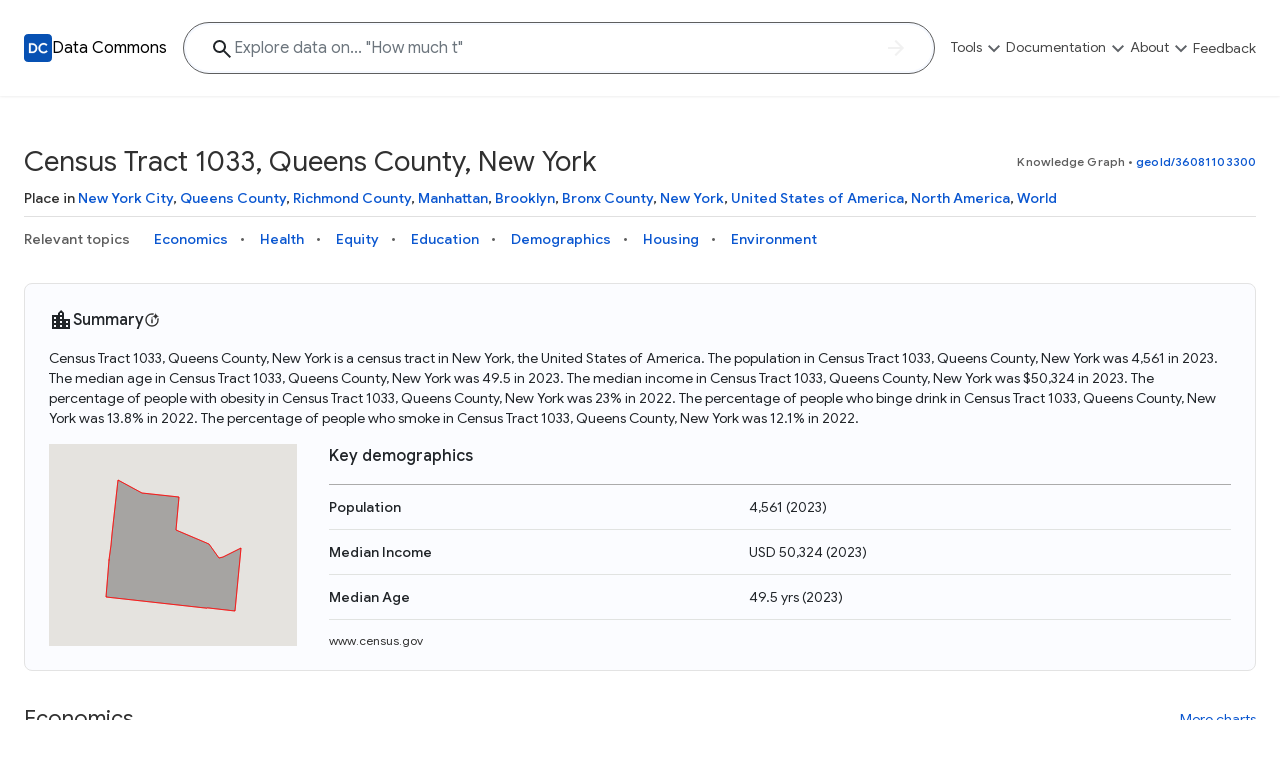

--- FILE ---
content_type: text/html; charset=utf-8
request_url: https://datacommons.org/place/geoId/36081103300
body_size: 17956
content:
<!DOCTYPE html>

<html lang=en id=page-dc-places>

<head>
  
  
  <script async src="https://www.googletagmanager.com/gtag/js?id=G-KWSES5WXZE"></script>
  <script>
    window.dataLayer = window.dataLayer || [];
    function gtag() { dataLayer.push(arguments); }
    gtag('js', new Date());
    gtag('config', 'G-KWSES5WXZE', {
      client_storage: 'none',
      anonymize_ip: true,
      
      new_place_page: true,
      place_category: 'None',
      enable_stat_var_autocomplete: true,
      
    });
  </script>
  

  <title>Census Tract 1033, Queens County, New York - Data Commons</title>
  <meta http-equiv="Content-Type" content="text/html; charset=UTF-8" />
  <meta name="viewport" content="width=device-width, initial-scale=1, shrink-to-fit=no">

  
  <meta property="og:type" content="website" />
  
  <meta property="og:title" content="Census Tract 1033, Queens County, New York - Data Commons" />
  
  <meta property="twitter:card" content="summary" />
  <meta property="og:description" content="Data Commons aggregates and harmonizes global, open data, giving everyone the power to uncover insights with natural language questions" />
  <meta property="og:image" content="https://datacommons.org/images/dc-logo.png" />
  

  
  <link rel="icon" href="/images/favicon.png" type="image/png">
  
  <link href="https://fonts.googleapis.com/css2?family=Google+Sans:wght@300;400;500;700&family=Google+Sans+Text:wght@300;400;500;700&display=swap"
    rel="stylesheet">
  <link rel="stylesheet" href="https://fonts.googleapis.com/icon?family=Material+Icons+Outlined&display=block">
  <link rel="stylesheet" href=/css/core.min.css?t=b0cf620-None>
  
      <link rel="canonical" href="https://datacommons.org/place/geoId/36081103300">
      <link rel="alternate" hreflang="x-default" href="https://datacommons.org/place/geoId/36081103300">
      <link rel="alternate" hreflang="de" href="https://datacommons.org/place/geoId/36081103300?hl=de">
      <link rel="alternate" hreflang="en" href="https://datacommons.org/place/geoId/36081103300">
      <link rel="alternate" hreflang="es" href="https://datacommons.org/place/geoId/36081103300?hl=es">
      <link rel="alternate" hreflang="fr" href="https://datacommons.org/place/geoId/36081103300?hl=fr">
      <link rel="alternate" hreflang="hi" href="https://datacommons.org/place/geoId/36081103300?hl=hi">
      <link rel="alternate" hreflang="it" href="https://datacommons.org/place/geoId/36081103300?hl=it">
      <link rel="alternate" hreflang="ja" href="https://datacommons.org/place/geoId/36081103300?hl=ja">
      <link rel="alternate" hreflang="ko" href="https://datacommons.org/place/geoId/36081103300?hl=ko">
      <link rel="alternate" hreflang="ru" href="https://datacommons.org/place/geoId/36081103300?hl=ru">

    <link rel="stylesheet" href=/css/place_page.min.css?t=b0cf620-None>

    
    <meta name="description" content="Statistics about economics, health, equity, crime, education, demographics, housing, and environment in Census Tract 1033, Queens County, New York." />
    

    
  
  
  <script>
    globalThis.isCustomDC = 0;
    globalThis.STAT_VAR_HIERARCHY_CONFIG = {"nodes": [{"dcid": "dc/g/Root"}]};
    globalThis.FEATURE_FLAGS = {"autocomplete": {"enabled": true}, "biomed_nl": {"enabled": false}, "data_overview": {"enabled": false}, "enable_stat_var_autocomplete": {"enabled": false}, "explore_result_header": {"enabled": true}, "follow_up_questions_ga": {"enabled": false}, "metadata_modal": {"enabled": true}, "page_overview_ga": {"enabled": false}, "vai_for_statvar_search": {"enabled": true}};
    globalThis.enableBQ = 1;
    globalThis.disableGoogleMaps = false;
  </script>
  <script>
    // This script is to allow embedding the website as an iframe and allow the
    // parent to request the iframe's URL. This is used by the /dev/diff tool.
    window.addEventListener('message', function(event) {
      // The parent should send a postMessage event.
      // MUST verify the origin to be autopush DC
      if (event.origin === 'https://autopush.datacommons.org') {
        // Send the iframe's URL back to the parent
        if (event.data === 'Request URL') {
          event.source.postMessage(
            { type: 'URLResponse', url: window.location.href },
            event.origin
          );
        }
      }
    });
  </script>
</head>

<body >

<div id="metadata-base" class="d-none"
  data-header="[{&#34;id&#34;: &#34;tools&#34;, &#34;label&#34;: &#34;Tools&#34;, &#34;ariaLabel&#34;: &#34;Show exploration tools&#34;, &#34;introduction&#34;: {&#34;description&#34;: &#34;Explore a variety of tools to visualize, analyze, and interact with the Data Commons knowledge graph and its extensive datasets&#34;}, &#34;primarySectionGroups&#34;: [{&#34;id&#34;: &#34;tools-0&#34;, &#34;items&#34;: [{&#34;title&#34;: &#34;Knowledge Graph&#34;, &#34;url&#34;: &#34;{browser.browser_main}&#34;, &#34;description&#34;: &#34;Explore what data is available and understand the graph structure&#34;}, {&#34;title&#34;: &#34;Statistical Variable Explorer&#34;, &#34;url&#34;: &#34;{tools.stat_var}&#34;, &#34;description&#34;: &#34;Explore statistical variable details including metadata and observations&#34;}, {&#34;title&#34;: &#34;Data Download Tool&#34;, &#34;url&#34;: &#34;{tools.download}&#34;, &#34;description&#34;: &#34;Download data for selected statistical variables&#34;}]}, {&#34;id&#34;: &#34;tools-1&#34;, &#34;items&#34;: [{&#34;title&#34;: &#34;Map Explorer&#34;, &#34;url&#34;: &#34;{tools.visualization}#visType=map&#34;, &#34;description&#34;: &#34;Study how a selected statistical variable can vary across geographic regions&#34;}, {&#34;title&#34;: &#34;Scatter Plot Explorer&#34;, &#34;url&#34;: &#34;{tools.visualization}#visType=scatter&#34;, &#34;description&#34;: &#34;Visualize the correlation between two statistical variables&#34;}, {&#34;title&#34;: &#34;Timelines Explorer&#34;, &#34;url&#34;: &#34;{tools.visualization}#visType=timeline&#34;, &#34;description&#34;: &#34;See trends over time for selected statistical variables&#34;}]}]}, {&#34;id&#34;: &#34;docs&#34;, &#34;label&#34;: &#34;Documentation&#34;, &#34;ariaLabel&#34;: &#34;Show documentation links&#34;, &#34;introduction&#34;: {&#34;description&#34;: &#34;Access in-depth tutorials, guides, and API references to unlock the full potential of Data Commons and integrate it into your projects&#34;}, &#34;primarySectionGroups&#34;: [{&#34;id&#34;: &#34;docs-0&#34;, &#34;items&#34;: [{&#34;title&#34;: &#34;Docs&#34;, &#34;url&#34;: &#34;https://docs.datacommons.org&#34;, &#34;description&#34;: &#34;Learn how to access and visualize Data Commons data: docs for the website, APIs, and more, for all users and needs&#34;}, {&#34;title&#34;: &#34;API&#34;, &#34;url&#34;: &#34;https://docs.datacommons.org/api&#34;, &#34;description&#34;: &#34;Access Data Commons data programmatically, using REST and Python APIs&#34;}]}, {&#34;id&#34;: &#34;docs-1&#34;, &#34;items&#34;: [{&#34;title&#34;: &#34;Tutorials&#34;, &#34;url&#34;: &#34;https://docs.datacommons.org/tutorials&#34;, &#34;description&#34;: &#34;Get familiar with the Data Commons Knowledge Graph and APIs using analysis examples in Google Colab notebooks written in Python&#34;}, {&#34;title&#34;: &#34;Contributions&#34;, &#34;url&#34;: &#34;https://docs.datacommons.org/contributing/&#34;, &#34;description&#34;: &#34;Become part of Data Commons by contributing data, tools, educational materials, or sharing your analysis and insights. Collaborate and help expand the Data Commons Knowledge Graph&#34;}]}]}, {&#34;id&#34;: &#34;about&#34;, &#34;label&#34;: &#34;About&#34;, &#34;ariaLabel&#34;: &#34;Show about links&#34;, &#34;introduction&#34;: {&#34;description&#34;: &#34;Data Commons is an initiative from Google. Explore diverse data, learn to use its tools through Python examples, and stay updated on the latest news and research&#34;}, &#34;primarySectionGroups&#34;: [{&#34;id&#34;: &#34;about-0&#34;, &#34;items&#34;: [{&#34;title&#34;: &#34;Why Data Commons&#34;, &#34;url&#34;: &#34;{static.about}&#34;, &#34;description&#34;: &#34;Discover why Data Commons is revolutionizing data access and analysis. Learn how its unified Knowledge Graph empowers you to explore diverse, standardized data&#34;}, {&#34;title&#34;: &#34;Data Sources&#34;, &#34;url&#34;: &#34;{static.data}&#34;, &#34;description&#34;: &#34;Get familiar with the data available in Data Commons&#34;}]}, {&#34;id&#34;: &#34;about-1&#34;, &#34;items&#34;: [{&#34;title&#34;: &#34;FAQ&#34;, &#34;url&#34;: &#34;{static.faq}&#34;, &#34;description&#34;: &#34;Find quick answers to common questions about Data Commons, its usage, data sources, and available resources&#34;}, {&#34;title&#34;: &#34;Blog&#34;, &#34;url&#34;: &#34;https://blog.datacommons.org/&#34;, &#34;description&#34;: &#34;Stay up-to-date with the latest news, updates, and insights from the Data Commons team. Explore new features, research, and educational content related to the project&#34;}]}]}, {&#34;id&#34;: &#34;feedback&#34;, &#34;label&#34;: &#34;Feedback&#34;, &#34;ariaLabel&#34;: &#34;Give feedback&#34;, &#34;url&#34;: &#34;{feedback-prefill}&#34;, &#34;exposeInMobileBanner&#34;: true}]"
  data-footer="[{&#34;label&#34;: &#34;Tools&#34;, &#34;subMenu&#34;: [{&#34;href&#34;: &#34;{place.place_explorer}&#34;, &#34;label&#34;: &#34;Place Explorer&#34;}, {&#34;href&#34;: &#34;{browser.browser_main}&#34;, &#34;label&#34;: &#34;Knowledge Graph&#34;}, {&#34;href&#34;: &#34;{tools.visualization}#visType=timeline&#34;, &#34;label&#34;: &#34;Timelines Explorer&#34;}, {&#34;href&#34;: &#34;{tools.visualization}#visType=scatter&#34;, &#34;label&#34;: &#34;Scatter Plot Explorer&#34;}, {&#34;href&#34;: &#34;{tools.visualization}#visType=map&#34;, &#34;label&#34;: &#34;Map Explorer&#34;}, {&#34;href&#34;: &#34;{tools.stat_var}&#34;, &#34;label&#34;: &#34;Statistical Variable Explorer&#34;}, {&#34;href&#34;: &#34;{tools.download}&#34;, &#34;label&#34;: &#34;Data Download Tool&#34;}]}, {&#34;label&#34;: &#34;Documentation&#34;, &#34;subMenu&#34;: [{&#34;href&#34;: &#34;https://docs.datacommons.org&#34;, &#34;label&#34;: &#34;Documentation&#34;}, {&#34;href&#34;: &#34;https://docs.datacommons.org/api&#34;, &#34;label&#34;: &#34;APIs&#34;}, {&#34;hide&#34;: true, &#34;href&#34;: &#34;https://docs.datacommons.org/bigquery&#34;, &#34;label&#34;: &#34;BigQuery&#34;}, {&#34;href&#34;: &#34;https://docs.datacommons.org/tutorials&#34;, &#34;label&#34;: &#34;Tutorials&#34;}, {&#34;href&#34;: &#34;https://docs.datacommons.org/contributing/&#34;, &#34;label&#34;: &#34;Contribute&#34;}, {&#34;href&#34;: &#34;http://github.com/datacommonsorg&#34;, &#34;label&#34;: &#34;Github Repository&#34;}]}, {&#34;label&#34;: &#34;Data Commons&#34;, &#34;subMenu&#34;: [{&#34;href&#34;: &#34;{static.about}&#34;, &#34;label&#34;: &#34;About Data Commons&#34;}, {&#34;href&#34;: &#34;https://blog.datacommons.org/&#34;, &#34;label&#34;: &#34;Blog&#34;}, {&#34;href&#34;: &#34;https://docs.datacommons.org/datasets/&#34;, &#34;label&#34;: &#34;Data Sources&#34;}, {&#34;href&#34;: &#34;{static.feedback}&#34;, &#34;label&#34;: &#34;Feedback&#34;}, {&#34;href&#34;: &#34;{static.faq}&#34;, &#34;label&#34;: &#34;Frequently Asked Questions&#34;}]}]"
  data-logo-path="/images/dc-logo.svg"
  data-logo-width="28px"
  data-name="Data Commons"
  data-show-disaster=""
  data-show-sustainability=""
  data-hide-header-search-bar=""
  data-ga-value-search-source=""
  data-search-bar-hash-mode=""
  data-hide-full-footer=""
  data-hide-sub-footer=""
  data-subfooter-extra=""
  data-brand-logo-light=""
  data-locale="en"
  data-sample-questions="[{&#34;category&#34;: &#34;Sustainability&#34;, &#34;questions&#34;: [&#34;Which counties in the US have the most smoke pollution?&#34;, &#34;Which countries have the most greenhouse gas emissions?&#34;, &#34;What is the solar energy consumption around the world?&#34;]}, {&#34;category&#34;: &#34;Economics&#34;, &#34;questions&#34;: [&#34;Tell me about the economy in Brazil.&#34;, &#34;Show me the breakdown of businesses by industry type in the US.&#34;, &#34;What is the GDP of New Zealand?&#34;]}, {&#34;category&#34;: &#34;Equity&#34;, &#34;questions&#34;: [&#34;Which countries have the lowest Gini index?&#34;, &#34;Which counties in the US have the highest rates of uninsured?&#34;, &#34;What about health equity in Florida?&#34;]}, {&#34;category&#34;: &#34;Education, housing and commute&#34;, &#34;questions&#34;: [&#34;When were the houses in NYC built?&#34;, &#34;Which countries have the highest college-educated population in the world?&#34;, &#34;How much time do people in San Francisco spend commuting?&#34;]}, {&#34;category&#34;: &#34;Demographics&#34;, &#34;questions&#34;: [&#34;Demographics around the world&#34;, &#34;What is the age distribution in the USA?&#34;, &#34;Which state in the US has the most Spanish speakers?&#34;]}, {&#34;category&#34;: &#34;Health&#34;, &#34;questions&#34;: [&#34;How does life expectancy vary across countries in Africa?&#34;, &#34;What is the prevalence of asthma across California counties?&#34;, &#34;Have mortality rates decreased over the years in India?&#34;]}]"
>
</div>



<div id="metadata-labels" class="d-none">
  
  
<div data-label="Data Commons" data-value="Data Commons"></div>


  
  
<div data-label="Back to homepage" data-value="Back to homepage"></div>


  
<div data-label="Show site navigation" data-value="Show site navigation"></div>

  
<div data-label="Show exploration tools" data-value="Show exploration tools"></div>

  
<div data-label="Explore" data-value="Explore"></div>


  
  
<div data-label="Place Explorer" data-value="Place Explorer"></div>


  
  
<div data-label="Knowledge Graph" data-value="Knowledge Graph"></div>


  
  
<div data-label="Timelines Explorer" data-value="Timelines Explorer"></div>


  
  
<div data-label="Scatter Plot Explorer" data-value="Scatter Plot Explorer"></div>


  
  
<div data-label="Map Explorer" data-value="Map Explorer"></div>


  
  
<div data-label="Statistical Variable Explorer" data-value="Statistical Variable Explorer"></div>


  
  
<div data-label="Data Download Tool" data-value="Data Download Tool"></div>


  
  
<div data-label="Natural Disaster Dashboard" data-value="Natural Disaster Dashboard"></div>


  
  
<div data-label="Sustainability Explorer" data-value="Sustainability Explorer"></div>


  
  
<div data-label="Show documentation links" data-value="Show documentation links"></div>


  
  
<div data-label="Documentation" data-value="Documentation"></div>


  
  
<div data-label="APIs" data-value="APIs"></div>


  
  
<div data-label="BigQuery" data-value="BigQuery"></div>


  
  
<div data-label="Tutorials" data-value="Tutorials"></div>


  
  
<div data-label="Contribute" data-value="Contribute"></div>


  
  
<div data-label="Github Repository" data-value="Github Repository"></div>


  
<div data-label="Show about links" data-value="Show about links"></div>

  
<div data-label="About" data-value="About"></div>


  
  
<div data-label="About Data Commons" data-value="About Data Commons"></div>


  
  
<div data-label="Blog" data-value="Blog"></div>


  
  
<div data-label="Data Sources" data-value="Data Sources"></div>


  
  
<div data-label="FAQ" data-value="FAQ"></div>


  
  
<div data-label="Frequently Asked Questions" data-value="Frequently Asked Questions"></div>


  
  
<div data-label="Feedback" data-value="Feedback"></div>


  
  
<div data-label="Tools" data-value="Tools"></div>


  
  
<div data-label="An initiative from" data-value="An initiative from"></div>


  
  
<div data-label="Terms and Conditions" data-value="Terms and Conditions"></div>


  
  
<div data-label="Privacy Policy" data-value="Privacy Policy"></div>


  
  
<div data-label="Disclaimers" data-value="Disclaimers"></div>

</div>






<div id="metadata-routes" class="d-none">
  
    <div data-route="static.homepage" data-value="/"></div>
  
    <div data-route="place.place_explorer" data-value="/place"></div>
  
    <div data-route="browser.browser_main" data-value="/browser/"></div>
  
    <div data-route="tools.visualization" data-value="/tools/visualization"></div>
  
    <div data-route="tools.stat_var" data-value="/tools/statvar"></div>
  
    <div data-route="tools.download" data-value="/tools/download"></div>
  
    <div data-route="static.about" data-value="/about"></div>
  
    <div data-route="static.build" data-value="/build"></div>
  
    <div data-route="static.data" data-value="/data"></div>
  
    <div data-route="static.feedback" data-value="/feedback"></div>
  
    <div data-route="static.faq" data-value="/faq"></div>
  
  <div data-route="feedback-prefill" data-value="https://docs.google.com/forms/d/e/1FAIpQLSdo_IpV4rlQzDcSZOBOnXLlJDSFv_lFU7j8m2_i1ctRCP3HGw/viewform?usp=pp_url&entry.871991796=/place/geoId/36081103300"></div>
</div>



<script src=/queryStore.js?t=b0cf620-None async></script>
<script src=/base.js?t=b0cf620-None async></script>

<div id="main">
  <header id="main-header">
  </header>
  <main id="dc-places" class="main-content">
    
  <div id="body">
    <div id="page-metadata"
      style="display:none;"
      data-place-dcid="geoId/36081103300"
      data-place-name="Census Tract 1033, Queens County, New York"
    ></div>
    <div id="plage-page-main" class="container">
      <div id="place-page-content" class="page-content-container">
      </div>
    </div>
  </div>
  
  </main>
  <footer id="main-footer"></footer>
</div>


<script src="https://ajax.googleapis.com/ajax/libs/jquery/3.5.1/jquery.min.js"></script>
<script src="https://maxcdn.bootstrapcdn.com/bootstrap/4.0.0/js/bootstrap.min.js"
  integrity="sha384-JZR6Spejh4U02d8jOt6vLEHfe/JQGiRRSQQxSfFWpi1MquVdAyjUar5+76PVCmYl"
  crossorigin="anonymous"></script>

  <script src=/place.js?t=b0cf620-None></script>
  <script src="https://maps.googleapis.com/maps/api/js?key=AIzaSyBcw5jpXiBSytNm8-iHSzgn6syAD7fd4hw&libraries=places&language=en&loading=async" async
    defer></script>
  
</body>

</html>